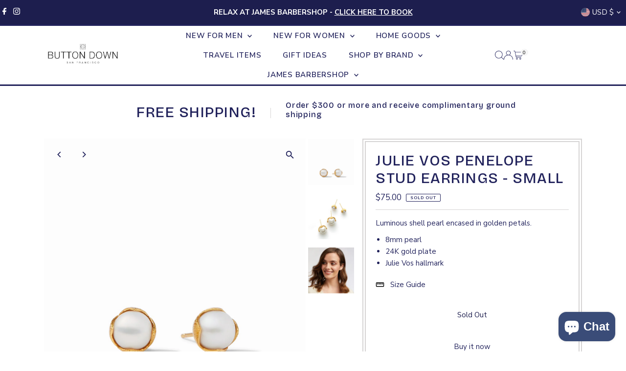

--- FILE ---
content_type: text/css
request_url: https://buttondownsf.com/cdn/shop/t/22/assets/component-mobile-nav-disclosures.css?v=127612326407751740631765053941
body_size: 92
content:
.mobile-menu__locales{padding-top:0;padding-bottom:0}.mobile-menu__locales .selectors-form{justify-content:flex-start;margin:0;display:flex;flex-direction:column;column-gap:10px}.mobile-menu__locales .selectors-form__item{border-bottom:1px solid var(--dotted-color);padding:5px 0}.mobile-menu__locales .disclosure{position:relative}.mobile-menu__locales noscript .selectors-form__select{position:relative;white-space:nowrap;color:var(--text-color);border:1px solid var(--text-color);border-right:0;border-radius:3px 0 0 3px/3px 0px 0px 3px;background-color:var(--background);margin:0}.mobile-menu__locales noscript .selectors-form__select select{padding-right:30px!important;margin-bottom:0;max-width:200px}.mobile-menu__locales noscript .selectors-form__select svg{position:absolute;top:50%;transform:translateY(-50%);right:10px;pointer-events:none;fill:var(--text-color)}.mobile-menu__locales noscript .localization-form__noscript-btn{border:1px solid var(--text-color);border-radius:0 3px 3px 0/0px 3px 3px 0;margin-bottom:0}.mobile-menu__locales .disclosure__toggle{display:flex;flex-wrap:nowrap;justify-content:flex-start;align-items:center;white-space:nowrap;color:var(--text-color);border:0;background-color:var(--background);margin:0;width:100%}.mobile-menu__locales .selectors-form__select.disclosure__toggle{position:relative}.mobile-menu__locales .disclosure__toggle select{margin-bottom:0}.mobile-menu__locales span.country--flag{height:18px;width:18px;border-radius:50%!important;overflow:hidden;margin-right:5px;display:flex;flex:0 0 18px}.mobile-menu__locales .disclosure__toggle__flag{width:100%!important;height:18px;object-fit:cover}.mobile-menu__locales .disclosure__toggle svg{min-width:20px}.mobile-menu__locales .disclosure__toggle svg:hover g{fill:var(--text-color)!important}.mobile-menu__locales .disclosure-list{background-color:var(--background);border:1px solid var(--dotted-color);border-radius:5px;right:0;padding:10px 0;position:absolute;display:none;min-height:92px;max-height:320px;line-height:20px;text-align:left;list-style:none;bottom:105%;z-index:1000}.mobile-menu__locales .disclosure-list--visible{display:block}.mobile-menu__locales ul.disclosure--list_ul{list-style:none;height:290px;overflow-y:auto;overflow-x:hidden;margin-bottom:0}.mobile-menu__locales .disclosure-list__item{padding:2px 15px!important;text-align:left;width:280px}.mobile-menu__locales .disclosure-list__item:active{background-color:#80808033}.mobile-menu__locales .disclosure-list__option{color:var(--text-color)!important;text-decoration:none!important;text-transform:capitalize;display:flex;justify-content:flex-start;align-items:center;gap:5px;line-height:1.5}.mobile-menu__locales .disclosure-list__option span.country--name_container{opacity:.9}.mobile-menu__locales .disclosure-list__item--current .disclosure-list__option span.country--name_container{opacity:1}.mobile-menu__locales .disclosure-list__option span.country--name,.mobile-menu__locales .disclosure-list__option .localization-form__currency{flex:0 0 auto}div#MobileNavLanguageList ul.disclosure--list_ul{height:220px!important}div#MobileNavLanguageList ul.disclosure--list_ul .disclosure-list__item{width:200px}
/*# sourceMappingURL=/cdn/shop/t/22/assets/component-mobile-nav-disclosures.css.map?v=127612326407751740631765053941 */
